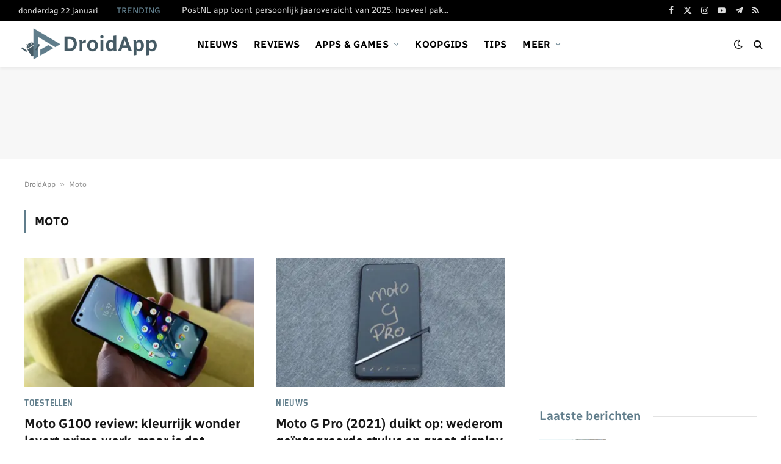

--- FILE ---
content_type: text/html; charset=utf-8
request_url: https://www.google.com/recaptcha/api2/aframe
body_size: 270
content:
<!DOCTYPE HTML><html><head><meta http-equiv="content-type" content="text/html; charset=UTF-8"></head><body><script nonce="PkWEWrCfj-fkf5THPvKzFw">/** Anti-fraud and anti-abuse applications only. See google.com/recaptcha */ try{var clients={'sodar':'https://pagead2.googlesyndication.com/pagead/sodar?'};window.addEventListener("message",function(a){try{if(a.source===window.parent){var b=JSON.parse(a.data);var c=clients[b['id']];if(c){var d=document.createElement('img');d.src=c+b['params']+'&rc='+(localStorage.getItem("rc::a")?sessionStorage.getItem("rc::b"):"");window.document.body.appendChild(d);sessionStorage.setItem("rc::e",parseInt(sessionStorage.getItem("rc::e")||0)+1);localStorage.setItem("rc::h",'1769102734966');}}}catch(b){}});window.parent.postMessage("_grecaptcha_ready", "*");}catch(b){}</script></body></html>